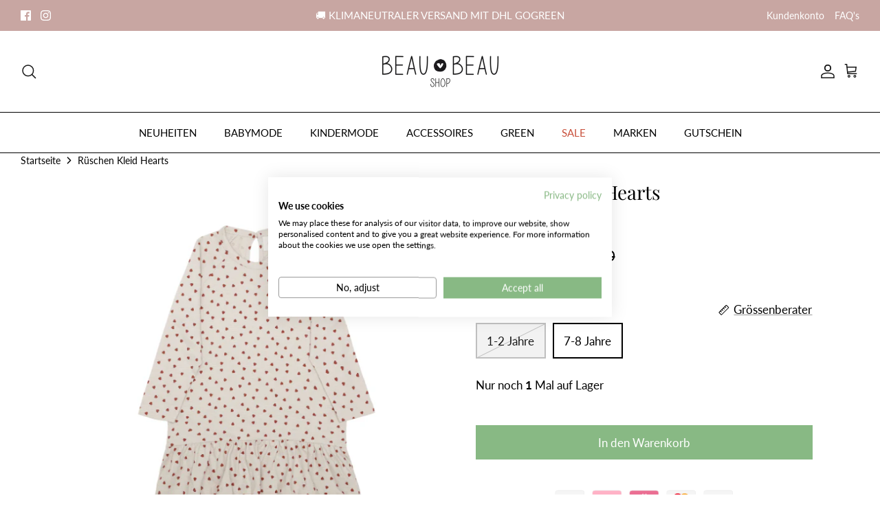

--- FILE ---
content_type: text/css
request_url: https://www.beaubeau-shop.de/cdn/shop/t/21/assets/flits_custom.css?v=133881370446091440291653069945
body_size: -549
content:
/*# sourceMappingURL=/cdn/shop/t/21/assets/flits_custom.css.map?v=133881370446091440291653069945 */
